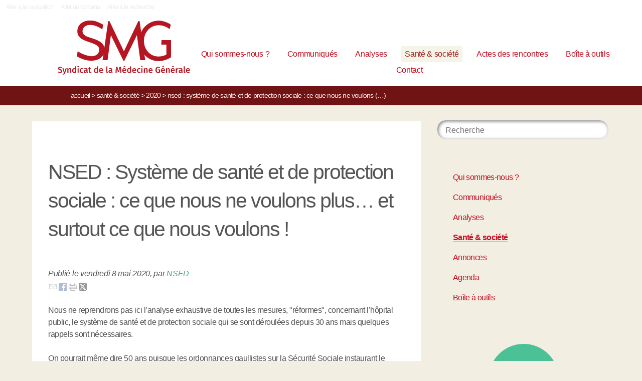

--- FILE ---
content_type: text/html; charset=utf-8
request_url: https://syndicat-smg.fr/nsed-systeme-de-sante-et-de-protection-sociale-ce-que-nous-ne-voulons-plus-et
body_size: 11714
content:
<!DOCTYPE HTML>
<!--[if lt IE 7 ]> <html class="page_article ltr fr no-js ie ie6 lte9 lte8 lte7" xmlns="http://www.w3.org/1999/xhtml" xml:lang="fr" lang="fr" dir="ltr"> <![endif]-->
<!--[if IE 7 ]>    <html class="page_article ltr fr no-js ie ie7 lte9 lte8 lte7" xmlns="http://www.w3.org/1999/xhtml" xml:lang="fr" lang="fr" dir="ltr"> <![endif]-->
<!--[if IE 8 ]>    <html class="page_article ltr fr no-js ie ie8 lte9 lte8" xmlns="http://www.w3.org/1999/xhtml" xml:lang="fr" lang="fr" dir="ltr"> <![endif]-->
<!--[if IE 9 ]>    <html class="page_article ltr fr no-js ie ie9 lte9" xmlns="http://www.w3.org/1999/xhtml" xml:lang="fr" lang="fr" dir="ltr"> <![endif]-->
<!--[if (gt IE 9)|!(IE)]><!-->
<html class="page_article ltr fr no-js" xmlns="http://www.w3.org/1999/xhtml" xml:lang="fr" lang="fr" dir="ltr">
<!--<![endif]-->
	<head><title>NSED : Système de santé et de protection sociale : ce que nous ne voulons plus… et surtout ce que nous voulons ! - SMG, Syndicat de la Médecine Générale</title>
<meta name="description" content=" Nous ne reprendrons pas ici l&#039;analyse exhaustive de toutes les mesures, &#171; r&#233;formes &#187;, concernant l&#039;h&#244;pital public, le syst&#232;me de sant&#233; et de (&#8230;) " />
<link rel="canonical" href="https://syndicat-smg.fr/nsed-systeme-de-sante-et-de-protection-sociale-ce-que-nous-ne-voulons-plus-et" /><meta charset="utf-8" />
<meta name="viewport" content="width=device-width, initial-scale=1">


<meta name="generator" content="SPIP 4.4.7" />


<link rel="alternate" type="application/rss+xml" title="Syndiquer tout le site" href="spip.php?page=backend" />


<link rel='stylesheet' href='local/cache-css/bd4459061c883fd8771c4a6f2a873857.css?1765923535' type='text/css' />


<script type='text/javascript'>var var_zajax_content='content';</script><script>
var mediabox_settings={"auto_detect":true,"ns":"box","tt_img":true,"sel_g":"#documents_portfolio a[type='image\/jpeg'],#documents_portfolio a[type='image\/png'],#documents_portfolio a[type='image\/gif']","sel_c":".mediabox","str_ssStart":"Diaporama","str_ssStop":"Arr\u00eater","str_cur":"{current}\/{total}","str_prev":"Pr\u00e9c\u00e9dent","str_next":"Suivant","str_close":"Fermer","str_loading":"Chargement\u2026","str_petc":"Taper \u2019Echap\u2019 pour fermer","str_dialTitDef":"Boite de dialogue","str_dialTitMed":"Affichage d\u2019un media","splash_url":"","lity":{"skin":"_simple-dark","maxWidth":"90%","maxHeight":"90%","minWidth":"400px","minHeight":"","slideshow_speed":"2500","opacite":"0.9","defaultCaptionState":"expanded"}};
</script>
<!-- insert_head_css -->




















<script type='text/javascript' src='local/cache-js/85419a774e2e00cfbdd503f6253ab912.js?1767803658'></script>




















<!-- insert_head -->







<script type="text/javascript">
	window.spipConfig ??= {};
	spipConfig.select2 ??= {};
	spipConfig.select2.selector ??= '';
</script><link rel="alternate" type="application/json+oembed" href="https://syndicat-smg.fr/oembed.api/?format=json&amp;url=https%3A%2F%2Fsyndicat-smg.fr%2Fnsed-systeme-de-sante-et-de-protection-sociale-ce-que-nous-ne-voulons-plus-et" />


<link rel="icon" type="image/x-icon" href="plugins/smg_skl/favicon.ico" />
<link rel="shortcut icon" type="image/x-icon" href="plugins/smg_skl/favicon.ico" />						
	<!-- Plugin Métas + -->
<!-- Dublin Core -->
<link rel="schema.DC" href="https://purl.org/dc/elements/1.1/" />
<link rel="schema.DCTERMS" href="https://purl.org/dc/terms/" />
<meta name="DC.Format" content="text/html" />
<meta name="DC.Type" content="Text" />
<meta name="DC.Language" content="fr" />
<meta name="DC.Title" lang="fr" content="NSED : Syst&#232;me de sant&#233; et de protection sociale : ce que nous ne voulons plus&#8230; et surtout ce que nous voulons ! &#8211; SMG, Syndicat de la M&#233;decine G&#233;n&#233;rale" />
<meta name="DC.Description.Abstract" lang="fr" content="Nous ne reprendrons pas ici l&#039;analyse exhaustive de toutes les mesures, &#171; r&#233;formes &#187;, concernant l&#039;h&#244;pital public, le syst&#232;me de sant&#233; et de protection sociale qui se sont d&#233;roul&#233;es depuis 30 ans&#8230;" />
<meta name="DC.Date" content="2020-05-08" />
<meta name="DC.Date.Modified" content="2020-05-15" />
<meta name="DC.Identifier" content="https://syndicat-smg.fr/nsed-systeme-de-sante-et-de-protection-sociale-ce-que-nous-ne-voulons-plus-et" />
<meta name="DC.Publisher" content="SMG, Syndicat de la M&#233;decine G&#233;n&#233;rale" />
<meta name="DC.Source" content="https://syndicat-smg.fr" />

<meta name="DC.Creator" content="SMG" />

<meta name="DC.Creator" content="Syndicat de la M&#233;decine G&#233;n&#233;rale" />





<!-- Open Graph -->
 
<meta property="og:rich_attachment" content="true" />

<meta property="og:site_name" content="SMG, Syndicat de la M&#233;decine G&#233;n&#233;rale" />
<meta property="og:type" content="article" />
<meta property="og:title" content="NSED : Syst&#232;me de sant&#233; et de protection sociale : ce que nous ne voulons plus&#8230; et surtout ce que nous voulons ! &#8211; SMG, Syndicat de la M&#233;decine G&#233;n&#233;rale" />
<meta property="og:locale" content="fr_FR" />
<meta property="og:url" content="https://syndicat-smg.fr/nsed-systeme-de-sante-et-de-protection-sociale-ce-que-nous-ne-voulons-plus-et" />
<meta property="og:description" content="Nous ne reprendrons pas ici l&#039;analyse exhaustive de toutes les mesures, &#171; r&#233;formes &#187;, concernant l&#039;h&#244;pital public, le syst&#232;me de sant&#233; et de protection sociale qui se sont d&#233;roul&#233;es depuis 30 ans&#8230;" />

 

<meta property="og:image" content="https://syndicat-smg.fr/local/cache-vignettes/L367xH193/f2606ef6f69a60d49f480d3b64aee9-b3791.png" />
<meta property="og:image:width" content="367" />
<meta property="og:image:height" content="193" />
<meta property="og:image:type" content="image/png" />



<meta property="article:published_time" content="2020-05-08" />
<meta property="article:modified_time" content="2020-05-15" />

<meta property="article:author" content="SMG" />

<meta property="article:author" content="Syndicat de la M&#233;decine G&#233;n&#233;rale" />








<!-- Twitter Card -->
<meta name="twitter:card" content="summary_large_image" />
<meta name="twitter:title" content="NSED : Syst&#232;me de sant&#233; et de protection sociale : ce que nous ne voulons plus&#8230; et surtout ce que nous voulons ! &#8211; SMG, Syndicat de la M&#233;decine G&#233;n&#233;rale" />
<meta name="twitter:description" content="Nous ne reprendrons pas ici l&#039;analyse exhaustive de toutes les mesures, &#171; r&#233;formes &#187;, concernant l&#039;h&#244;pital public, le syst&#232;me de sant&#233; et de protection sociale qui se sont d&#233;roul&#233;es depuis 30 ans&#8230;" />
<meta name="twitter:dnt" content="on" />
<meta name="twitter:url" content="https://syndicat-smg.fr/nsed-systeme-de-sante-et-de-protection-sociale-ce-que-nous-ne-voulons-plus-et" />

<meta name="twitter:image" content="https://syndicat-smg.fr/local/cache-vignettes/L386xH193/f4bb1daa94a32b20b46d1a6975391a-6dc40.png?1652216230" />
</head>
	<body class="body-secteur39">
	  <!--[if lt IE 7]>
      <p class="browsehappy">You are using an <strong>outdated</strong> browser. Please <a href="http://browsehappy.com/">upgrade your browser</a> to improve your experience.</p>
  <![endif]-->
		<div id="page">
<div class="backblanc">
	<nav id="menuaccess" class="small mt0 mb0 noprint">
	  <a href="#navigation" id="gotomenu" accesskey="1" class="skip-link">Aller à la navigation</a>
	  <span class="invisible">&nbsp;|&nbsp;</span>
	  <a href="#main" id="gotocontenu" accesskey="2" class="skip-link">Aller au contenu</a>
      <a href="#recherche" id="gotosearch" accesskey="3" class="skip-link">Aller à la recherche</a>
    </nav>
	
	<div id="entete" class="container">
	<header id="header">	
<div class="header row mod w100">
    

	 
	<strong class="h1 spip_logo_site col w30 automobile">
	<a rel="start home" href="https://syndicat-smg.fr/" title="Accueil" accesskey="1">
	<img
	src="local/cache-vignettes/L266xH109/smg_logo-3-de92a.svg?1700618123" class='spip_logo' width='266' height='109' alt='SMG, Syndicat de la M&#233;decine G&#233;n&#233;rale' /> 
	</a>
	<p id="slogan" class="hidden">SMG, Syndicat de la Médecine Générale Parce que soigner est un acte politique</p>
	</strong>
	
    
    <div id="subnav" class="col w70 row">
        
        <nav role="navigation" id="navigation" class="nav noprint w100">
        <ul class="navigation row automobile ">
		<li class="menu-entree item menu-items__item menu-items__item_objet menu-items__item_rubrique">
		<a href="qui-sommes-nous" class="menu-items__lien">Qui sommes-nous&nbsp;?</a> 
			</li><li class="menu-entree item menu-items__item menu-items__item_objet menu-items__item_rubrique">
		<a href="communiques" class="menu-items__lien">Communiqués</a> 
			</li><li class="menu-entree item menu-items__item menu-items__item_objet menu-items__item_rubrique">
		<a href="analyses-41" class="menu-items__lien">Analyses</a> 
			</li><li class="menu-entree item menu-items__item menu-items__item_objet menu-items__item_rubrique on active">
		<a href="sante-societe" class="menu-items__lien">Santé &amp; société</a> 
			</li><li class="menu-entree item menu-items__item menu-items__item_objet menu-items__item_rubrique">
		<a href="actes-des-rencontres" class="menu-items__lien">Actes des rencontres</a> 
			</li><li class="menu-entree item menu-items__item menu-items__item_objet menu-items__item_rubrique">
		<a href="boite-a-outils" class="menu-items__lien">Boîte à outils</a> 
			</li><li class="menu-entree item menu-items__item menu-items__item_objet menu-items__item_article">
		<a href="nous-contacter" class="menu-items__lien">Contact</a> 
			</li>
	</ul></nav>

    </div>
    
</div>
</header>	</div>
</div>
    

		
    <div class="precrumb">
        <div class="container">
            <ul class="breadcrumb">
	 
	
	
	 
    
	

	 
	<li><a href="https://syndicat-smg.fr/">Accueil</a><span class="divider"> &gt; </span></li>


<li><a href="sante-societe">Santé &amp; société</a><span class="divider"> &gt; </span></li>

<li><a href="2020-154">2020</a><span class="divider"> &gt; </span></li>



<li class="active"><span class="on">NSED : Système de santé et de protection sociale : ce que nous ne voulons&nbsp;(…)</span></li>
</ul>        </div>
    </div>
    


	<div id="main" class="container">  
        <div class="row w100">
            
             
            
            <div class="wrapper w70 hfeed col">
                    <div class="content hentry" id="content">
                        <div class="statut_publie">
  <!-- activer mode archive --> 
 
<div class="cartouche">
	
	    
</div>
<div class="inside_content">
    
    
	<h1 class="crayon article-titre-1214   surlignable"> NSED&nbsp;: Système de santé et de protection sociale&nbsp;: ce que nous ne voulons plus… et surtout ce que nous voulons&nbsp;!</h1>
	
	    
	 
		<p class="info-publi"><abbr class="published" title="2020-05-08T07:06:00Z">Publié le vendredi 8 mai 2020</abbr><span class="sep">, </span><span class="auteurs">par  <span class="vcard author"><a class="url fn spip_in" href="nsed">  NSED</a></span></span></p>		
	
	
    
        
    <div class="crayon article-texte-1214 texte surlignable clearfix"><div class="teasing"></div><p>Nous ne reprendrons pas ici l’analyse exhaustive de toutes les mesures, "réformes", concernant l’hôpital public, le système de santé et de protection sociale qui se sont déroulées depuis 30 ans mais quelques rappels sont nécessaires.</p>
<p>On pourrait même dire 50 ans puisque les ordonnances gaullistes sur la Sécurité Sociale instaurant le paritarisme et créant les branches (maladie, accidents du travail, vieillesse, famille) datent de 1967 et que le numérus clausus pour l’accès en deuxième année de médecine pharmacie dentiste a été mis en place en 1971&nbsp;!</p>
<p>Toutes, elles ont eu pour objet d’encadrer, de freiner, les dépenses de santé prises en charge par la protection sociale, de réduire l’offre de soins hospitalière et médico-sociale publique, d’engager un processus de privatisation multiforme, que ce soit par le management entreprenarial et financier des établissements ou par la remise en cause des statuts  des personnels et de démanteler la Sécurité Sociale en préparant le terrain aux sociétés d’assurances privées avec le développement des complémentaires santé et retraites.</p>
<p>Citons&nbsp;:
<br />- &nbsp;La mise en place de la contribution sociale généralisée (CSG) par Michel Rocard en 1991 dont le principal intérêt pour les employeurs est d’être prélevée uniquement sur le salaire brut des salariés et de ne pas comporter de part patronale. <br class='autobr' />
Les ordonnances d’Alain Juppé de 1996 dans une démarche de confiscation et d’étatisation de la Sécurité Sociale avec la mise en place du vote par l’assemblée nationale de l’ONDAM (objectif national des dépenses d’assurance maladie) et de privatisation progressive par la création des agence régionales de l’hospitalisation (ARH) ancêtres des ARS,
<br />- &nbsp;Les "réformes" Fillon -Mattei mettant en place à partir de 2004 la tarification à l’activité (T2A) pour l’hôpital public comme mode de financement essentiel, 
<br />- &nbsp;Les franchises "médicales" mises en place en 2007, la loi de Roselyne Bachelot, hôpital patients santé territoires (HPST) de juillet 2009, qui organisera une nouvelle gouvernance autour du directeur de l’hôpital instituera l’hôpital entreprise et favorisera les regroupements, c’est-à-dire les fermetures de lits, de services et parfois d’établissements, 
<br />- &nbsp;La loi sur les mutuelles d’entreprise en 2013,
<br />- &nbsp;La loi "de modernisation de notre système de santé" de Marisol Touraine en 2015 rendant obligatoire la constitution de groupement hospitalier de territoire (GHT) ou de groupement hospitalier universitaire (GHU) s’accompagnant de la poursuite des restructurations hospitalières et ouvrant la voie d’un service territorial de santé au public et la constitution des communautés professionnelles territoriales de santé (CPTS).</p>
<p>Toute cette énumération pour indiquer qu’il y a une continuité dans toutes ces politiques. Elles construisent avec une cohérence implacable la baisse des coûts, une rationalisation financière des choix budgétaires, elles préparent le terrain pour faire une place de plus en plus grande pour le privé et ses méthodes de gestion. En un mot&nbsp;: une approche comptable au détriment des besoins de la population.</p>
<p>Le gouvernement d’Emmanuel Macron depuis 2017 ne déroge pas à ces règles. Au contraire il amplifie les mauvais coups portés à travers le plan "ma santé 2022" d’Agnès Buzyn, présenté en novembre 2018 et acté par une nouvelle loi en juillet 2019 dans le cadre d’une stratégie de transformation du système de santé. En ayant pour but de faire des économies et de favoriser le privé, la loi Buzyn part du principe qu’il faut désengorger l’hôpital public en renforçant la médecine libérale en ville et mieux &#171;&nbsp;coordonner&nbsp;&#187;, c’est à dire &#171;&nbsp;confondre&nbsp;&#187; public et privé pour faire perdre toute notion de service public. Ainsi le financement forfaitisé du &#171;&nbsp;parcours de soin&nbsp;&#187; va accélérer le transfert des moyens de financement des hôpitaux vers des opérateurs de santé privés.</p>
<p>Ses principaux points&nbsp;: <br class='autobr' />
Objectifs&nbsp;: 1000 Communautés Professionnelles Territoriales de Santé, regroupant et coordonnant localement l’activité des professionnel(le)s de santé essentiellement libéraux. Le tout dans un contexte de pénurie aggravée avec la constitution de déserts médicaux. Missions données à ces CPTS&nbsp;: assurer un médecin traitant à tous, de la prévention et l’organisation de parcours de soins pour des pathologies chroniques posant la question du libre choix du médecin par les patients. L’analyse de départ de cette politique c’est que le problème des déserts médicaux ce serait d’abord un problème d’organisation. Vieille rengaine que l’on entend aussi à l’hôpital.  Au moment où de nombreux médecins vu la pyramide des âges partent ou vont partir en retraite on comprend que ces CPTS vont avoir du mal à fonctionner. Pour pousser à leur création, la carotte financière est utilisée&nbsp;: des financements à la création avec la signature de convention avec l’assurance-maladie, et mise à disposition d’assistant(e)s médicaux .il est envisagé 2000 postes d’assistant(e)s médicaux pour 4000 structures (cabinet libéral généralistes ou spécialistes maison de santé). Dans ce dispositif rien n’est dit sur la mise en place d’un réseau public de centres de santé pluriprofessionnels. Il s’agit de soutenir la médecine libérale. Objectif affiché&nbsp;: le virage ambulatoire c’est-à-dire ramener en ville la demande qui s’exprime en direction de l’hôpital notamment les urgences. <br class='autobr' />
Suppression du numérus clausus à l’entrée en faculté. La mesure est présentée comme un grand progrès. Effectivement le rationnement du nombre de médecins avec un nombre d’étudiants admis en deuxième année fixé par décret chaque année a contribué au fil du temps aux pénuries constatées.  Malgré une augmentation depuis quelques années on est loin du compte sachant qu’il faut attendre autour de 10 ans pour former un médecin. Derrière cet effet d’annonce de la fin du numérus clausus national a été occulté le fait qu’il allait être remplacé par un numérus clausus "régional" décidé par les ARS en concertation avec les universités et dans une fourchette décidée par décret ou arrêté. Il faut rappeler qu’en 50 ans la population est passée de 50 millions à 67 millions et que les effectifs de santé n’ont pas suivis. L’atlas de la démographie médicale du conseil national de l’ordre des médecins en 2018 indique ainsi une baisse de 7,5% du nombre de généralistes en activité et à l’hôpital public 25 à 30% des postes de praticiens hospitaliers sont actuellement vacants.</p>
<p>Pour l’hôpital, "ma santé 2022" parle de restructuration de l’offre de soins hospitalier et annonce la mise en place d’hôpitaux de proximité. Le vocabulaire est bien choisi. Si l’hôpital est de proximité tout le monde sera content. Ils sont en effet nombreux les malades qui se plaignent des distances à parcourir pour se rendre à une consultation ou en cas d’hospitalisation.</p>
<p>Là encore effet d’annonce car depuis 2012 l’hôpital de proximité existe déjà dans les textes qui qualifient les différents types d’hôpitaux. C’est le terme qui a remplacé celui d’hôpital local ou hôpital rural. Il en existe environ 250 en France. Leur particularité c’est de n’avoir quasiment pas d’activité de soins aigus sauf un service de médecine et d’être orientés vers les personnes âgées ou la rééducation. Service de Soins de suite et établissement d’hébergement pour personnes âgées dépendantes (EHPAD) résument leur activité. Elle est fort utile mais Macron et ‘’ma santé 2022’’ envisage 5 à 600 hôpitaux de proximité. Comme on ne parle pas de les construire on devine que c’est entre 250 et 350 hôpitaux généraux qui vont être transformés en hôpital de proximité, c’est-à-dire en termes de soins d’aigus, déclassés. Concrètement ce sont de nouvelles fermetures de services de maternités et de chirurgie qui s’annoncent, processus déjà largement engagé&nbsp;!</p>
<p>Enfin ma santé 2022 annonce le renforcement de l’irruption des systèmes de communication, c’est-à-dire l’informatisation. Cela permettra aux start-ups du secteur de vendre leurs logiciels et applications permettant de contrôler l’activité des professionnels, de compter le temps et le coût c’est-à-dire de renforcer l’approche entreprenariale, comptable et financière de l’activité de soins. Pour les patient(e)s c’est une médecine impersonnelle sans contact humain qui s’annonce.<br class='autobr' />
Toutes ces politiques se sont appuyées sur l’étranglement financier des hôpitaux publics soumis depuis 30 ans à des restrictions budgétaires drastiques creusant au fil du temps un endettement de près de 30 milliards.</p>
<p>Face à la mobilisation des personnels depuis plus d’un an, fin 2019 un plan a été présenté annonçant la reprise d’un tiers de la dette hospitalière par l’Etat, soit 10 milliards sur trois ans, reprise conditionnée à de nouvelles mesures de rationalisations et d’efficience&nbsp;! Ce &#171;&nbsp;plan d’urgence pour l’hôpital&nbsp;&#187; égrène des aides à hauteur de 1,5 milliards sur trois ans, dont 300 millions sur 2020 incluant quelques primes pour des catégories de personnels. Ces mesures, intégrées dans le projet de loi de financement de la Sécurité Sociale (PLFSS) 2020 ne font pas le compte après près de 12 milliards d’économies en 10 ans au regard de l’ensemble des besoins, l’exigence d’une augmentation de salaires pour tous les hospitaliers d’au moins 300 euros, la réouverture de lits et l’embauche de personnels, revendications unitaires portées autant par les syndicats, les collectifs des urgences et des médecins.</p>
<p>Et c’est dans ce contexte de dégradation, de pénurie, et de contraintes financières qu’arrive début 2020 la pandémie de Covid 19 mettant à nu la dramatique situation de l’hôpital public et des EHPAD (établissements d’hébergement pour personnes âgées dépendantes). Avec le manque de lits, de matériel de base comme les masques, les surblouses et les respirateurs en réanimation, les difficultés d’approvisionnement c’est tout le système de soins qui menace de s’écrouler. Pour faire face, l’hôpital est contraint à des réorganisations massives, au détriment d’autres activités de soins avec des conséquences qui restent à mesurer. Le service public hospitalier joue un rôle primordial face à la pandémie, grâce à la mobilisation des personnels mais ils sont sur la corde raide ayant dépassé leurs limites.<br class='autobr' />
C’est tout l’édifice de l’hôpital-entreprise managé par des financiers obsédés par le taux d’occupation et les coûts de personnels qui s’écroule. Cette crise révèle également l’incapacité des managers de la santé à faire face et l’impréparation totale de ceux et celles qui prétendent apprendre aux soignant(e)s comment gérer et comment s’organiser.</p>
<p>Il y en a même certains qui envisagent de profiter de la crise pour encore accélérer les ‘’réformes’’. C’est ce qu’indique la note de la caisse des dépôts et consignations révélée par <i>Mediapart</i> le 1<sup class="typo_exposants">er</sup>&nbsp;avril 2020.</p>
<p>Elle a été rédigée, à la demande de Macron, par deux financiers dont l’un n’a pas cessé au cours de sa carrière de faire l’aller et le retour entre la caisse des dépôts et de grandes banques privées. Elle propose de renforcer la place du financement privé dans le système de soins, de multiplier les partenariats public-privés "vertueux" de rémunérer les professionnels au mérite et à la performance.</p>
<p>La note ne cesse de mentionner le secteur privé, comme s’il était un acteur majeur pour l’hôpital dont le statut public est quasiment dissous. Il est ainsi fait l’éloge de nombreux assureurs privés qui soutiennent &#171;&nbsp;l’Alliance digitale pour le COVID-19&nbsp;&#187; (sic&nbsp;!), et du rôle de quelques 700 start-up de la e-santé, elles aussi privées.<br class='autobr' />
Cette crise démontre également l’incapacité du gouvernement à faire les bons choix politiques pour la santé de la population</p>
<p>C’est dans une tout autre direction que le collectif "notre santé en danger" membre de la convergence de défense des services publics propose d’aller</p>
<p>LA PANDEMIE DU COVID LE MONTRE, NOUS NE VOULONS PLUS DE CES POLITIQUES DE DESTRUCTION DU SYSTEME PUBLIC DE SANTE.</p>
<p>VOILA LA RAISON POUR LAQUELLE LE COLLECTIF NOTRE SANTE EN DANGER PROPOSE LES POINTS SUIVANTS ET LES MET EN DEBAT</p>
<p>Nous voulons un plan d’urgence pour l’hôpital public et contre la désertification médicale</p>
<p>Nous voulons un plan de recrutement massif et l’augmentation des rémunérations de tous les personnels.</p>
<p>Nous voulons un plan ambitieux de formation et de recrutement dans les écoles paramédicales</p>
<p>Nous voulons l’abandon du plan ma santé 2022 notamment des projets de fermetures de service et d’établissements.</p>
<p>Nous voulons en finir avec la tarification à l’activité à l’hôpital et le carcan de l’ONDAM (objectif national des dépenses d’assurance maladie) et de son taux d’évolution annuel. Nous refusons son application en psychiatrie et en soins de suites et de réadaptation.</p>
<p>Nous voulons l’annulation de la dette des hôpitaux publics.</p>
<p>Nous voulons que soit développé un réseau public de centres de santé pluriprofessionnels.</p>
<p>Nous voulons l’accès aux soins pour tous et toutes, et tout particulièrement pour les plus fragiles et démuni(e)s de la population (sans domicile fixe, sans papiers…)<br class='autobr' />
Nous voulons que soit restaurées les ressources stables et durables pour l’hôpital public et le médico-social à la hauteur des besoins de santé, définis démocratiquement par la population elle-même, les associations les syndicats, les représentant(e)s des personnels, les autorités locales régionales nationales.</p>
<p>Nous voulons en finir avec la toute-puissance technocratique de la haute administration du ministère, des Agences Régionales de Santé, de la haute autorité de santé (HAS) et des directions d’hôpitaux. Il faut introduire les professionnel(le)s et leurs syndicats, les usager(e)s et leurs associations, les élu(e)s dans les instances délibératives et décisionnelles concernant l’hôpital public.</p>
<p>Nous voulons un financement spécifique et un plan d’urgence pour la psychiatrie de secteur. Nous voulons un réseau de psychiatrie publique, organisé par départements, dirigé par la &#171;&nbsp;conférence des secteurs&nbsp;&#187; avec l’introduction des professionnels (le)s et leurs syndicats, les usager(e)s et leurs associations, les élu(e)s dans les instances délibératives et décisionnelle, en partenariat avec le secteur médico-social. Nous voulons l’abrogation des articles de la loi du 5&nbsp;juillet 2011 généralisant les mesures de contraintes et d’isolement-enfermement.</p>
<p>Nous voulons une politique de prévention indépendante des lobbys, en direction de tous et toutes en développant la santé scolaire, la santé maternelle et infantile (PMI) les services de planification familiale (accès à l’ IVG et à la contraception), la médecine du  travail.</p>
<p>Nous voulons un plan d’urgence pour les EHPADs, un ratio d’un personnel par résident et l’équivalent à domicile.</p>
<p>Nous voulons libérer la Sécurité Sociale de la tutelle gouvernementale et réinstaurer la démocratie dans sa gestion avec l’élection des administrateurs/trices par les assuré(e)s. Elle doit être à 100%, sans franchises ni forfait ni dépassement d’honoraires c’est-à-dire intégrer les mutuelles et leurs personnels. Elle doit prendre en charge la perte d’autonomie.</p>
<p>Nous voulons mettre sous contrôle public (gestion et production) les entreprises du médicament et des matériels de santé. Il faut assurer l’indépendance sanitaire pour le pays et sa population en construisant un service public du médicament.</p>
<p>Nous voulons une recherche public indépendante des multinationales du médicament avec des moyens humains et financiers nécessaire.</p>
<p>Autant d’exigences qui sont à l’origine et valident avec une actualité inédite le Socle commun de NSED et nécessiteront la mobilisation de la population.</p>
<p>NOTRE SANTE EN DANGER, 8&nbsp;mai 2020.</p></div>
	
	
	
	

    
    

    
    

    

    

 
	  
   		  
                 
                <div class="footer_content clearfix" id="comments1214">
        
				<strong class="hidden">Participer</strong>
				
        
    </div>

            <h2 class="forum-titre">
                <div id="1214">
                <a href="spip.php?page=forum&amp;id_article=1214" class="showme">Forum de cet article</a>
                </div>
            </h2>
			       
			<div class='ajaxbloc ajax-id-bloc1214' data-ajax-env='[base64]/6ag2FUHB7nA75HoA0whMxnnOgJsNOqjcXoVlcIu3CEBqz2DezCGvorjJA==' data-origin="nsed-systeme-de-sante-et-de-protection-sociale-ce-que-nous-ne-voulons-plus-et">
<!---->

</div><!--ajaxbloc-->		
	


</div>
</div>                    </div><!--.content-->

                    
                     
                        <div class="lire_aussi font_regular">
    <h3 class="h3_lire_aussi">Lire aussi </h3>
	<div class="liste-items m0 p0">
		
           <div class="col w5 gut nomobile"> </div>
	       <div class="item hentry grid w43 automobile">
                <div class="resume_inside">
                    <h3><a href="petition-a-signer-en-ligne-brevets-sur-les-vaccins-anti-covid-stop-requisition" rel="bookmark">Pétition à signer en ligne&nbsp;: Brevets sur les vaccins anti-Covid, stop. Réquisition&nbsp;!</a></h3>
                 	<small>15 février 2021</small>
                    <div class="auteur_article">par    GA SMG</div>
                    <div class="crayon article-intro-1242 introduction entry-content">Un groupe de syndicalistes, chercheurs, militants.es associatifs.ves, lance une pétition pour exiger l’arrêt des brevets sur les vaccins anti-Covid et la réquisition de leur production pour en faire …</div>
                </div>
               <div class="liresuite"><a href="petition-a-signer-en-ligne-brevets-sur-les-vaccins-anti-covid-stop-requisition">Lire la suite</a></div>
		  </div>
		
           <div class="col w5 gut nomobile"> </div>
	       <div class="item hentry grid w43 automobile">
                <div class="resume_inside">
                    <h3><a href="droit-a-la-sante-des-etrangers-ce-qui-se-passe-est-grave" rel="bookmark">Droit à la santé des étrangers&nbsp;: &#171;&nbsp;Ce qui se passe est grave&nbsp;&#187;</a></h3>
                 	<small>5 janvier 2021</small>
                    <div class="auteur_article">par    Viva Magazine</div>
                    <div class="crayon article-intro-1238 introduction entry-content">Le gouvernement a publié le 30 octobre dernier un décret réduisant encore l’accès à la protection maladie des personnes étrangères. Les associations et les Mutuelles de France signaient alors un …</div>
                </div>
               <div class="liresuite"><a href="droit-a-la-sante-des-etrangers-ce-qui-se-passe-est-grave">Lire la suite</a></div>
		  </div>
		
           <div class="col w5 gut nomobile"> </div>
	       <div class="item hentry grid w43 automobile">
                <div class="resume_inside">
                    <h3><a href="communique-uniopss-odse-mutuelles-de-france-federation-des-acteurs-de-la" rel="bookmark">Communiqué Uniopss, ODSE, Mutuelles de France, Fédération des acteurs de la solidarité, France Assos Santé et Sidaction&nbsp;: Face à la deuxième vague du COVID-19, le gouvernement ne peut pas restreindre l’accès aux soins des personnes étrangères</a></h3>
                 	<small>17 novembre 2020</small>
                    
                    <div class="crayon article-intro-1230 introduction entry-content">Le SMG soutient les revendications de sécurisation du parcours de soin des personnes étrangères, en particulier la suppression des obstacles à la demande d’AME tels que l’obligation du dépôt en …</div>
                </div>
               <div class="liresuite"><a href="communique-uniopss-odse-mutuelles-de-france-federation-des-acteurs-de-la">Lire la suite</a></div>
		  </div>
		
           <div class="col w5 gut nomobile"> </div>
	       <div class="item hentry grid w43 automobile">
                <div class="resume_inside">
                    <h3><a href="pour-defendre-l-hopital-public-sud-sante-sociaux-claque-la-porte-du-segur" rel="bookmark"> Pour défendre l’hôpital public, SUD Santé Sociaux claque la porte du Ségur&nbsp;!</a></h3>
                 	<small>15 juin 2020</small>
                    <div class="auteur_article">par    Syndicat SUD Santé Sociaux</div>
                    <div class="crayon article-intro-1219 introduction entry-content">Le SMG partage les positions de la coordination nationale des comités de défense des hôpitaux et maternités de proximité. Nous appelons à la mobilisation dans toutes les villes de France mardi 16 …</div>
                </div>
               <div class="liresuite"><a href="pour-defendre-l-hopital-public-sud-sante-sociaux-claque-la-porte-du-segur">Lire la suite</a></div>
		  </div>
		
	</div>
</div>                    
            </div><!--.wrapper-->
            <div class="aside col w30">
                    <div class="aside-menu">
                        <div class="formulaire_spip formulaire_recherche" id="formulaire_recherche">
<form action="spip.php?page=recherche" method="get"><div>
	<input name="page" value="recherche" type="hidden"
>
	
	<label for="recherche">Rechercher :</label>
	<input type="search" placeholder="Recherche" class="search text" size="10" name="recherche" id="recherche" accesskey="4" autocapitalize="off" autocorrect="off"
	/><button type="submit" class="submit"><span>Rechercher</span></button>
</div></form>
</div>
                    
                                                <div class="menu menu_rubriques">
	<ul>
	
		<li>
			<a href="qui-sommes-nous">Qui sommes-nous ?</a>
			
			

		</li>
	
		<li>
			<a href="communiques">Communiqués</a>
			
			

		</li>
	
		<li>
			<a href="analyses-41">Analyses</a>
			
			

		</li>
	
		<li>
			<a href="sante-societe" class="on">Santé &amp; société</a>
			
			

		</li>
	
		<li>
			<a href="annonces">Annonces</a>
			
			

		</li>
	
		<li>
			<a href="agenda">Agenda</a>
			
			

		</li>
	
		<li>
			<a href="boite-a-outils">Boîte à outils</a>
			
			

		</li>
	

	</ul>
</div>                         
                            <h2 class="voir_recents soutenir_button">
	<a href="adhesion">Adhérez au SMG</a>
</h2>                         
                    </div>
            </div><!--.aside-->
            

        </div>
	</div><!--.main-->
	
	
	<div class="footer clearfix" id="footer">
			<div class="container pied font_regular">
    
<div class="row w100">
<div class="h1 col w30 automobile">
	<a rel="start home" href="https://syndicat-smg.fr/" title="Accueil" accesskey="1" class="spip_logo_site">
	<img
	src="local/cache-vignettes/L266xH109/smg_logo-3-de92a.svg?1700618123" class='spip_logo' width='266' height='109' alt='SMG, Syndicat de la M&#233;decine G&#233;n&#233;rale' />
	</a>
</div>
<div class="col w5 gut nomobile"> </div>


<div class="col w50 automobile pied_texte">
<h2>Réinscrire la médecine dans le champ du politique et&nbsp;du&nbsp;social</h2>
<p>Le SMG milite pour que la santé soit un droit fondamental garanti,<br class='autobr' />
pour la gratuité / tiers payant généralisé, contre les dépassements d’honoraires, pour l’indépendance par rapport aux industries, pour un service public de santé, contre les inégalités sociales de santé, pour la reconnaissance des véritables causes des maladies, pour la sortie du paiement à l’acte, frein à un travail coordonné pluriprofessionnel</p>
</div>
 

<div class="col w15 gut nomobile"> </div>
</div>
   
<div class="pied_fin w90">
© SMG, Syndicat de la Médecine Générale  2025-2026 

	<span class="sep"> | </span><a href="mentions-le%CC%81gales">mentions légales</a>

<span class="sep"> | </span><a href="https://elastick.net">site développé par elastick.net</a>
</div>
</div>	</div> <!-- /#footer.footer -->

</div><!--.page-->	</body>	
</html>
